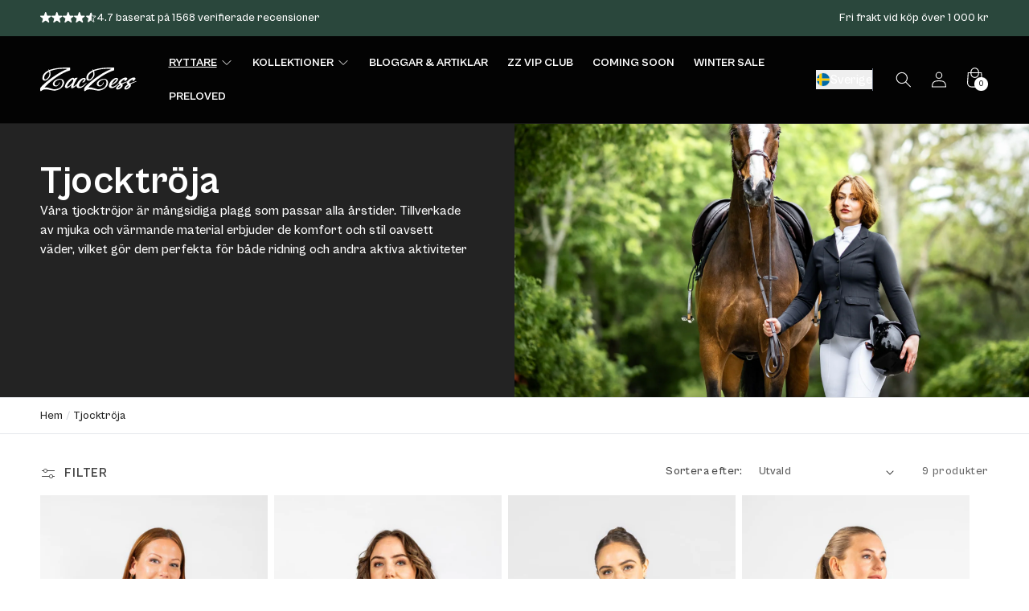

--- FILE ---
content_type: text/javascript
request_url: https://www.zaczess.com/cdn/shop/t/97/assets/bss-custom.js?v=168264464266587133671759418445
body_size: -41
content:
function handlePrice(){document.querySelectorAll(".mu-cart-item").forEach(item=>{const title=item.querySelector(".mu-item-title").innerText,variant=item.querySelector(".mu-item-variants").innerText;let cartKey="";BSS_B2B.shopData.cart.items.forEach(i=>{title===i.product_title&&(cartKey=i.key)});const price=item.querySelector(".mu-item-price");price.setAttribute("bss-b2b-cart-item-key",cartKey),price.setAttribute("bss-b2b-item-original-price","")}),document.querySelector(".mu-subtotal [data-value]").setAttribute("bss-b2b-cart-total-price","true"),BSS_B2B.observer.cartSubject.notifyObserver("CartUpdate","CartMutate")}function handle(){const target=document.querySelector("#mu-checkout-button");if(target){const prev=target.previousElementSibling;prev&&prev.tagName.toLowerCase()==="button"&&prev.classList.contains("bss-custom")||(target.insertAdjacentHTML("beforebegin",`
        <button class="bss-custom mu-custom-btn mu-w-full mu-py-3 mu-mb-2 mu-checkout-btn mu-flex mu-items-center mu-justify-center mu-rounded" style="
          background-color: rgb(42, 71, 60);
          border: inherit;
          text-decoration: none;
          font-family: inherit;
          font-size: 1.3em;
          color: rgb(255, 255, 255);
          --hover-background: rgba(215, 222, 255, 1);
        ">
          Forts\xE4tt till kassan
        </button>
      `),target.style.display="none"),BSS_B2B.observer.cartSubject.listenCartCheckout()}}function addCustomCheckoutClickHandler(){const button=document.querySelector(".bss-custom");button&&button.addEventListener("click",()=>{button.style.display="none",setTimeout(()=>{button.style.display=""},2200)},!0)}typeof BSS_B2B<"u"&&BSS_B2B&&(setTimeout(()=>{new MutationObserver(MutationList=>{for(let item of MutationList)(item.target.classList.contains("mu-item-price")||item.target.id==="mu-checkout-container")&&(handlePrice(),handle())}).observe(document.body,{childList:!0,subtree:!0})},300),document.addEventListener("DOMContentLoaded",()=>{setTimeout(addCustomCheckoutClickHandler,2e3)}));
//# sourceMappingURL=/cdn/shop/t/97/assets/bss-custom.js.map?v=168264464266587133671759418445
